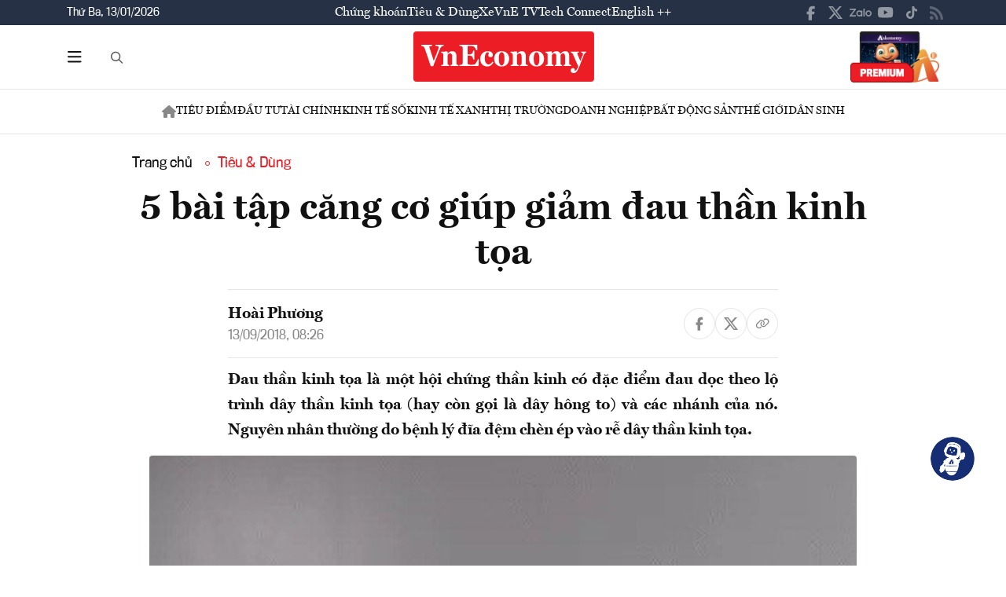

--- FILE ---
content_type: text/css
request_url: https://premedia.vneconomy.vn/statics/main-site/vendor/BeerSlider.css?v=202510292352
body_size: 885
content:
.beer-slider {
  display: inline-block;
  overflow: hidden;
  position: relative;
}
.beer-slider *,
.beer-slider:after,
.beer-slider :after,
.beer-slider:before,
.beer-slider :before {
  box-sizing: border-box;
}
.beer-slider img,
.beer-slider svg {
  vertical-align: bottom;
}
.beer-slider > * {
  height: 100%;
}
.beer-slider > img {
  height: auto;
  max-width: 100%;
}
.beer-reveal {
     left: 0;
    opacity: 0;
    overflow: hidden;
    position: absolute;
    right: 50%;
    top: 0;
    transition: opacity 0.35s;
    z-index: 1;
    border-right: 2px solid #fff;
}
.beer-reveal > :first-child {
  height: 100%;
  max-width: none;
  width: 200%;
}
.beer-reveal > img:first-child {
  height: auto;
}
.beer-range {
  -moz-appearance: none;
  -ms-touch-action: auto;
  -webkit-appearance: slider-horizontal !important;
  bottom: 0;
  cursor: pointer;
  height: 100%;
  left: -1px;
  margin: 0;
  opacity: 0;
  position: absolute;
  top: 0;
  touch-action: auto;
  width: calc(100% + 2px);
  z-index: 2;
}
.beer-range::-webkit-slider-thumb {
  -webkit-appearance: none;
  height: 300vh;
}
.beer-range::-moz-range-thumb {
  -webkit-appearance: none;
  height: 300vh;
}
.beer-range::-ms-tooltip {
  display: none;
}
.beer-handle {
  background: #939598;
    border-radius: 50%;
    box-shadow: 0 0 6px transparent;
    color: #fff;
    height: 48px;
    left: 50%;
    opacity: 0;
    pointer-events: none;
    position: absolute;
    top: 50%;
    transform: translate3d(-50%, -50%, 0);
    transition: background .3s, box-shadow .3s, opacity .5s .25s;
    width: 48px;
    z-index: 2;
    border: 2px solid #fff;
}
.beer-handle:after,
.beer-handle:before {
  border-left: 2px solid;
  border-top: 2px solid;
  content: "";
  height: 10px;
  position: absolute;
  top: 50%;
  transform-origin: 0 0;
  width: 10px;
}
.beer-handle:before {
  left: 10px;
  transform: rotate(-45deg);
}
.beer-handle:after {
  right: 0;
  transform: rotate(135deg);
}
.beer-range:focus ~ .beer-handle {
  background: hsla(0, 0%, 100%, 0.85);
  box-shadow: 0 0 3px rgba(0, 0, 0, 0.4);
}
.beer-reveal[data-beer-label]:after,
.beer-slider[data-beer-label]:after {
  background: hsla(0, 0%, 100%, 0.75);
  border-radius: 0.125rem;
  content: attr(data-beer-label);
  line-height: 1;
  padding: 0.5rem;
  position: absolute;
  top: 1.5rem;
}
.beer-slider[data-beer-label]:after {
  right: 1.5rem;
}
.beer-reveal[data-beer-label]:after {
  left: 1.5rem;
}
.beer-reveal[data-beer-label=""]:after,
.beer-slider[data-beer-label=""]:after {
  content: none;
}
.beer-ready .beer-handle,
.beer-ready .beer-reveal {
  opacity: 1;
}


--- FILE ---
content_type: image/svg+xml
request_url: https://premedia.vneconomy.vn/statics/main-site/img-fix/elements/icon-menu-search.svg?v=202510292352
body_size: 1450
content:
<svg width="32" height="24" viewBox="0 0 32 24" fill="none" xmlns="http://www.w3.org/2000/svg">
<g opacity="0.5">
<path d="M3.5 2.90909C3.5 2.45455 3.91476 2 4.44801 2H23.8823C24.3563 2 24.8303 2.45455 24.8303 2.90909C24.8303 3.42045 24.3563 3.81818 23.8823 3.81818H4.44801C3.91476 3.81818 3.5 3.42045 3.5 2.90909ZM3.5 12C3.5 11.5455 3.91476 11.0909 4.44801 11.0909H8.06758C8.54159 11.0909 9.0156 11.5455 9.0156 12C9.0156 12.5114 8.54159 12.9091 8.06758 12.9091H4.44801C3.91476 12.9091 3.5 12.5114 3.5 12ZM12.8418 21.0909C12.8418 21.6023 12.3678 22 11.8938 22H4.44801C3.91476 22 3.5 21.6023 3.5 21.0909C3.5 20.6364 3.91476 20.1818 4.44801 20.1818H11.8938C12.3678 20.1818 12.8418 20.6364 12.8418 21.0909Z" fill="#111111"/>
<path d="M24.2024 13.2703C24.2024 11.6362 23.2756 10.1454 21.8107 9.31397C20.3158 8.48257 18.4922 8.48257 17.0272 9.31397C15.5324 10.1454 14.6355 11.6362 14.6355 13.2703C14.6355 14.9331 15.5324 16.4239 17.0272 17.2553C18.4922 18.0867 20.3158 18.0867 21.8107 17.2553C23.2756 16.4239 24.2024 14.9331 24.2024 13.2703ZM23.2756 17.972C22.1993 18.7747 20.854 19.2334 19.4189 19.2334C15.9809 19.2334 13.2005 16.5672 13.2005 13.2703C13.2005 10.002 15.9809 7.30714 19.4189 7.30714C22.8271 7.30714 25.6374 10.002 25.6374 13.2703C25.6374 14.6751 25.1292 15.9652 24.2921 16.9973L28.2982 20.8102C28.5673 21.0969 28.5673 21.527 28.2982 21.785C27.9992 22.0717 27.5508 22.0717 27.2817 21.785L23.2756 17.972Z" fill="#111111"/>
</g>
</svg>


--- FILE ---
content_type: text/javascript
request_url: https://premedia.vneconomy.vn/statics/main-site/js/header.js?v=202510292352
body_size: 2036
content:
function gotoSearch() {
    const formSearchWraps = document.querySelectorAll('.form-search-header-wrap');
    let searchInput = null;

    for (const wrap of formSearchWraps) {
        if (window.getComputedStyle(wrap).display === 'block') {
            searchInput = wrap.querySelector('#input-search');
            break;
        }
    }

    if (!searchInput) {
        return false;
    }

    const searchText = searchInput.value?.trim();

    // Phải nhập từ khóa mới cho search
    if (!searchText) {
        alert('Vui lòng nhập từ khóa tìm kiếm');
        return false;
    }

    const url = `/tim-kiem.html?Text=${encodeURIComponent(searchText)}`;
    window.location.href = url;
}

function toggleMegaMenu() {
    
	const $flexHeader = $('.flex-header-main');
	const $stockTop = $('.header-top_stock');

	$flexHeader.toggleClass('ct-form-search');

	// Ẩn/hiện phần stock theo trạng thái ct-form-search
    if ($flexHeader.hasClass('ct-form-search')) {
        setTimeout(function () {
            $stockTop.stop(true, true).slideUp(150);
        }, 100);
    } else {
        setTimeout(function () {
            $stockTop.stop(true, true).slideDown(150);
        }, 100);
    }
}
document.addEventListener('DOMContentLoaded', function () {
    const formSearchWraps = document.querySelectorAll('.form-search-header-wrap');

    formSearchWraps.forEach(formSearchWrap => {
        const headerSearchInput = formSearchWrap.querySelector('#input-search');

        if (headerSearchInput) {
            headerSearchInput.addEventListener('keypress', function (e) {
                if (e.key === 'Enter' && window.getComputedStyle(formSearchWrap).display === 'block') {
                    e.preventDefault();
                    gotoSearch();
                }
            });
        }
    });

    $('.icon-bar-mobile, .btn-close-bar, .open-menu-bottom, .btn-bar-bottom').click(function () {
        toggleMegaMenu();
    });
});

--- FILE ---
content_type: image/svg+xml
request_url: https://premedia.vneconomy.vn/statics/main-site/img-fix/elements/icon-multimedia-quizz.svg?v=202510292352
body_size: 1559
content:
<svg width="20" height="21" viewBox="0 0 20 21" fill="none" xmlns="http://www.w3.org/2000/svg">
<path d="M7.5 4.60156C7.5 4.25 7.26562 3.9375 6.95312 3.70312C6.52344 3.39062 6.25 2.92188 6.25 2.375C6.25 1.35938 7.34375 0.5 8.75 0.5C10.1172 0.5 11.25 1.35938 11.25 2.375C11.25 2.92188 10.9375 3.39062 10.5078 3.70312C10.1953 3.9375 10 4.25 10 4.60156C10 5.10938 10.3906 5.5 10.8984 5.5H13.125C14.1406 5.5 15 6.35938 15 7.375V9.60156C15 10.1094 15.3906 10.5 15.8984 10.5C16.25 10.5 16.5625 10.3047 16.7969 9.99219C17.1094 9.5625 17.5781 9.25 18.125 9.25C19.1406 9.25 20 10.3828 20 11.75C20 13.1562 19.1406 14.25 18.125 14.25C17.5781 14.25 17.1094 13.9766 16.7969 13.5469C16.5625 13.2344 16.25 13 15.8984 13C15.3906 13 15 13.4297 15 13.9375V18.625C15 19.6797 14.1406 20.5 13.125 20.5H10.8984C10.3906 20.5 10 20.1094 10 19.6016C10 19.25 10.1953 18.9375 10.5078 18.7031C10.9375 18.3906 11.25 17.9219 11.25 17.375C11.25 16.3594 10.1172 15.5 8.75 15.5C7.34375 15.5 6.25 16.3594 6.25 17.375C6.25 17.9219 6.52344 18.3906 6.95312 18.7031C7.26562 18.9375 7.5 19.25 7.5 19.6016C7.5 20.1094 7.07031 20.5 6.5625 20.5H1.875C0.820312 20.5 0 19.6797 0 18.625V13.9375C0 13.4297 0.390625 13 0.898438 13C1.25 13 1.5625 13.2344 1.79688 13.5469C2.10938 13.9766 2.57812 14.25 3.125 14.25C4.14062 14.25 5 13.1562 5 11.75C5 10.3828 4.14062 9.25 3.125 9.25C2.57812 9.25 2.10938 9.5625 1.79688 9.99219C1.5625 10.3047 1.25 10.5 0.898438 10.5C0.390625 10.5 0 10.1094 0 9.60156V7.375C0 6.35938 0.820312 5.5 1.875 5.5H6.5625C7.07031 5.5 7.5 5.10938 7.5 4.60156Z" fill="#ED1D26"/>
</svg>


--- FILE ---
content_type: text/javascript
request_url: https://premedia.vneconomy.vn/statics/main-site/custom.js?v=202510292352
body_size: 392
content:
$(function () {
    $('nav.list-menu-header ul li a').each(function () {
        if ($(this).attr('href') == ParentZoneUrl) {
            $(this).addClass('active');
        }
    })
    $('div.layout-header-section-page .list-menu-section-dt li a').each(function () {
        if ($(this).attr('href') == ZoneUrl) {
            $(this).addClass('active');
        }
    })
});


--- FILE ---
content_type: image/svg+xml
request_url: https://premedia.vneconomy.vn/statics/main-site/img-fix/icon/icon-top-x.svg?v=202510292352
body_size: 479
content:
<svg width="18" height="16" viewBox="0 0 18 16" fill="none" xmlns="http://www.w3.org/2000/svg">
<g clip-path="url(#clip0_62_26)">
<path d="M14.1735 0H16.9067L10.8937 6.8077L18 16H12.4555L8.08239 10.4231L3.12364 16H0.35141L6.79393 8.76922L0 0H5.70065L9.60519 5.11538L14.1735 0ZM13.1974 14.3846H14.7202L4.88069 1.53846H3.24078L13.1974 14.3846Z" fill="white"/>
</g>
<defs>
<clipPath id="clip0_62_26">
<rect width="18" height="16" fill="white"/>
</clipPath>
</defs>
</svg>


--- FILE ---
content_type: image/svg+xml
request_url: https://premedia.vneconomy.vn/statics/main-site/img-fix/elements/icon-menu-news.svg?v=202510292352
body_size: 647
content:
<svg width="24" height="24" viewBox="0 0 24 24" fill="none" xmlns="http://www.w3.org/2000/svg">
<path opacity="0.5" d="M12 5.625C7.82031 5.625 4.42188 8.75 3.91406 12.7344C4.30469 12.6172 4.69531 12.5 5.125 12.5C6.14062 12.5 7 13.3594 7 14.375V19.375C7 20.4297 6.14062 21.25 5.125 21.25C3.36719 21.25 2 19.8828 2 18.125V17.5V15.625V13.75C2 8.24219 6.45312 3.75 12 3.75C17.5078 3.75 22 8.24219 22 13.75V15.625V17.5V18.125C22 19.8828 20.5938 21.25 18.875 21.25C17.8203 21.25 17 20.4297 17 19.375V14.375C17 13.3594 17.8203 12.5 18.875 12.5C19.2656 12.5 19.6953 12.6172 20.0469 12.7344C19.5391 8.75 16.1406 5.625 12 5.625Z" fill="#111111"/>
</svg>


--- FILE ---
content_type: image/svg+xml
request_url: https://premedia.vneconomy.vn/statics/main-site/img-fix/elements/icon-menu-multimedia.svg?v=202510292352
body_size: 1189
content:
<svg width="25" height="24" viewBox="0 0 25 24" fill="none" xmlns="http://www.w3.org/2000/svg">
<path opacity="0.5" d="M7 3.75H20.75C22.1172 3.75 23.25 4.88281 23.25 6.25V15C23.25 16.4062 22.1172 17.5 20.75 17.5H7C5.59375 17.5 4.5 16.4062 4.5 15V6.25C4.5 4.88281 5.59375 3.75 7 3.75ZM16.2188 7.92969C16.0234 7.65625 15.75 7.5 15.4375 7.5C15.125 7.5 14.8125 7.65625 14.6562 7.92969L12.4688 11.2109L11.7656 10.3516C11.6094 10.1562 11.3359 10 11.0625 10C10.75 10 10.4766 10.1562 10.3203 10.3516L7.82031 13.4766C7.58594 13.7891 7.54688 14.1797 7.70312 14.4922C7.85938 14.8047 8.17188 15 8.5625 15H11.6875H13.5625H19.1875C19.5 15 19.8516 14.8438 20.0078 14.5312C20.1641 14.2188 20.125 13.8672 19.9688 13.5547L16.2188 7.92969ZM8.25 7.5C8.25 8.20312 8.79688 8.75 9.5 8.75C10.1641 8.75 10.75 8.20312 10.75 7.5C10.75 6.83594 10.1641 6.25 9.5 6.25C8.79688 6.25 8.25 6.83594 8.25 7.5ZM2.625 7.1875V15.9375C2.625 17.8516 4.14844 19.375 6.0625 19.375H18.5625C19.0703 19.375 19.5 19.8047 19.5 20.3125C19.5 20.8594 19.0703 21.25 18.5625 21.25H6.0625C3.09375 21.25 0.75 18.9062 0.75 15.9375V7.1875C0.75 6.67969 1.14062 6.25 1.6875 6.25C2.19531 6.25 2.625 6.67969 2.625 7.1875Z" fill="#111111"/>
</svg>


--- FILE ---
content_type: image/svg+xml
request_url: https://premedia.vneconomy.vn/statics/main-site/img-fix/icon/icon-view.svg?v=202510292352
body_size: 903
content:
<svg width="22" height="16" viewBox="0 0 22 16" fill="none" xmlns="http://www.w3.org/2000/svg">
<path d="M11 5C11.7956 5 12.5587 5.31607 13.1213 5.87868C13.6839 6.44129 14 7.20435 14 8C14 8.79565 13.6839 9.55871 13.1213 10.1213C12.5587 10.6839 11.7956 11 11 11C10.2044 11 9.44129 10.6839 8.87868 10.1213C8.31607 9.55871 8 8.79565 8 8C8 7.20435 8.31607 6.44129 8.87868 5.87868C9.44129 5.31607 10.2044 5 11 5ZM11 0.5C16 0.5 20.27 3.61 22 8C20.27 12.39 16 15.5 11 15.5C6 15.5 1.73 12.39 0 8C1.73 3.61 6 0.5 11 0.5ZM2.18 8C2.98825 9.65031 4.24331 11.0407 5.80248 12.0133C7.36165 12.9858 9.1624 13.5013 11 13.5013C12.8376 13.5013 14.6383 12.9858 16.1975 12.0133C17.7567 11.0407 19.0117 9.65031 19.82 8C19.0117 6.34969 17.7567 4.95925 16.1975 3.98675C14.6383 3.01424 12.8376 2.49868 11 2.49868C9.1624 2.49868 7.36165 3.01424 5.80248 3.98675C4.24331 4.95925 2.98825 6.34969 2.18 8Z" fill="#F24822"/>
</svg>


--- FILE ---
content_type: image/svg+xml
request_url: https://premedia.vneconomy.vn/statics/main-site/img-fix/elements/icon-chevron-down.svg?v=202510292352
body_size: 421
content:
<svg width="14" height="8" viewBox="0 0 14 8" fill="none" xmlns="http://www.w3.org/2000/svg">
<path d="M7.34375 7.375C7.15625 7.5625 6.8125 7.5625 6.625 7.375L0.625 1.375C0.4375 1.1875 0.4375 0.84375 0.625 0.65625C0.8125 0.46875 1.15625 0.46875 1.34375 0.65625L7 6.3125L12.625 0.65625C12.8125 0.46875 13.1562 0.46875 13.3438 0.65625C13.5312 0.84375 13.5312 1.1875 13.3438 1.375L7.34375 7.375Z" fill="#111111"/>
</svg>


--- FILE ---
content_type: image/svg+xml
request_url: https://premedia.vneconomy.vn/statics/main-site/img-fix/elements/icon-share-tiktok.svg?v=202510292352
body_size: 644
content:
<svg width="24" height="28" viewBox="0 0 24 28" fill="none" xmlns="http://www.w3.org/2000/svg">
<path d="M24 11.4679C21.5893 11.5225 19.3393 10.758 17.4107 9.33818V19.1132C17.4107 25.9394 10.125 30.1989 4.33929 26.8131C-1.44643 23.3728 -1.44643 14.8537 4.33929 11.4133C6 10.4304 7.98214 10.0481 9.91071 10.3211V15.236C6.96429 14.253 4.125 16.9289 4.76786 19.987C5.46429 23.0451 9.10714 24.2465 11.4107 22.1167C12.2143 21.3522 12.6964 20.26 12.6964 19.1132V0H17.4107C17.4107 0.436874 17.4107 0.819139 17.5179 1.25601C17.8393 3.05812 18.8571 4.64179 20.4107 5.62475C21.4286 6.33467 22.7143 6.71694 24 6.71694V11.4679Z" fill="#B5B5B5"/>
</svg>


--- FILE ---
content_type: image/svg+xml
request_url: https://premedia.vneconomy.vn/statics/main-site/img-fix/elements/icon-menu-short.svg?v=202510292352
body_size: 467
content:
<svg width="25" height="24" viewBox="0 0 25 24" fill="none" xmlns="http://www.w3.org/2000/svg">
<path opacity="0.5" d="M11.1016 4.02344L22.3516 10.8984C22.8984 11.25 23.25 11.875 23.25 12.5C23.25 13.1641 22.8984 13.7891 22.3516 14.1016L11.1016 20.9766C10.5156 21.3281 9.77344 21.3672 9.1875 21.0156C8.60156 20.7031 8.25 20.0781 8.25 19.375V5.625C8.25 4.96094 8.60156 4.33594 9.1875 4.02344C9.77344 3.67188 10.5156 3.67188 11.1016 4.02344Z" fill="#111111"/>
</svg>


--- FILE ---
content_type: image/svg+xml
request_url: https://premedia.vneconomy.vn/statics/main-site/img-fix/icon/icon-top-zalo.svg?v=202510292352
body_size: 2066
content:
<svg width="28" height="10" viewBox="0 0 28 10" fill="none" xmlns="http://www.w3.org/2000/svg">
<path d="M17.4902 0H19.1764C19.1764 3.3013 19.1764 6.6026 19.1764 9.9039C18.6309 9.82011 17.7051 10.172 17.5068 9.45144C17.4737 6.30096 17.5068 3.15048 17.5068 0H17.4902Z" fill="white"/>
<path d="M0.247971 0.117305C2.87647 0.117305 5.48843 0.100547 8.11693 0.117305C8.10039 0.636799 8.06733 1.18981 7.72017 1.60876C5.93478 3.83755 4.18245 6.09986 2.38052 8.32866C4.28164 8.32866 6.18275 8.32866 8.08386 8.32866C8.0508 8.78112 8.19958 9.30062 7.91855 9.68605C7.7367 9.93742 7.40608 9.92066 7.14157 9.92066C4.76105 9.92066 2.38052 9.92066 0 9.92066C0 9.41792 0 8.86491 0.363691 8.46272C2.13255 6.23393 3.93448 4.03865 5.68681 1.80985C3.86835 1.80985 2.06643 1.80985 0.247971 1.80985C0.247971 1.25684 0.247971 0.687073 0.247971 0.134063V0.117305Z" fill="white"/>
<path d="M23.3754 2.29583C25.26 1.87688 27.3099 3.11696 27.8224 4.97709C28.4671 6.90424 27.2934 9.20007 25.3261 9.80335C23.673 10.3899 21.6727 9.61902 20.8131 8.09405C20.1353 6.97127 20.1022 5.47982 20.7139 4.32353C21.2263 3.3013 22.2348 2.5472 23.3589 2.31259L23.3754 2.29583ZM23.3424 3.97161C22.1852 4.3738 21.5735 5.78146 22.0198 6.90424C22.3835 7.97675 23.6399 8.6303 24.731 8.29515C25.9709 7.9935 26.7148 6.53557 26.285 5.34576C25.9213 4.17271 24.4996 3.48564 23.3424 3.95486V3.97161Z" fill="white"/>
<path d="M9.40638 3.68673C10.3156 2.56395 11.9026 2.01094 13.3078 2.41313C13.7707 2.53044 14.184 2.76505 14.5972 2.99966C14.5972 2.88235 14.5972 2.63099 14.5807 2.51368C15.1097 2.51368 15.6387 2.51368 16.1677 2.51368C16.1677 4.97709 16.1677 7.45725 16.1677 9.92066C15.771 9.92066 15.3907 9.95417 14.994 9.87039C14.7295 9.75308 14.6468 9.4682 14.5311 9.23359C13.0764 10.3731 10.7785 10.105 9.55516 8.73085C8.26571 7.39022 8.19958 5.11115 9.38984 3.68673H9.40638ZM11.5389 4.02189C10.3156 4.45759 9.73701 6.01608 10.3487 7.13885C10.8777 8.24487 12.349 8.69733 13.407 8.09405C14.3823 7.57456 14.8452 6.30096 14.4154 5.27873C14.0021 4.17271 12.63 3.55267 11.5389 4.00513V4.02189Z" fill="white"/>
</svg>


--- FILE ---
content_type: text/javascript
request_url: https://premedia.vneconomy.vn/statics/main-site/js/share-buttons.js?v=202510292352
body_size: 3032
content:
/**
 * Share Buttons Functionality
 * Handles sharing content to various social media platforms
 */
class ShareButtons {
    constructor(shareData) {
        this.shareData = shareData || {};
        this.shareData.url = this.shareData.url || this.getCurrentUrl();
        this.init();
    }

    init() {
        this.bindEvents();
        this.checkNativeShareSupport();
    }

    getCurrentUrl() {
        // Get current URL and clean it up
        let url = window.location.href;
        
        // Remove common tracking parameters
        const trackingParams = ['utm_source', 'utm_medium', 'utm_campaign', 'utm_term', 'utm_content', 'fbclid', 'gclid'];
        const urlObj = new URL(url);
        
        trackingParams.forEach(param => {
            urlObj.searchParams.delete(param);
        });
        
        return urlObj.toString();
    }

    bindEvents() {
        document.addEventListener('click', (e) => {
            const shareButton = e.target.closest('[data-share]');
            if (!shareButton) return;

            e.preventDefault();
            const platform = shareButton.getAttribute('data-share');
            
            // Track sharing event
            this.trackShare(platform);
            
            switch(platform) {
                case 'facebook':
                    this.shareFacebook();
                    break;
                case 'twitter':
                    this.shareTwitter();
                    break;
                case 'zalo':
                    this.shareZalo();
                    break;
                case 'linkedin':
                    this.shareLinkedIn();
                    break;
                case 'telegram':
                    this.shareTelegram();
                    break;
                case 'copy':
                    this.copyLink();
                    break;
                case 'native':
                    this.shareNative();
                    break;
            }
        });
    }

    trackShare(platform) {
        if (typeof plausible !== 'undefined') {
            plausible('Share', { 
                props: { 
                    platform: platform, 
                    url: this.shareData.url,
                    title: this.shareData.title
                } 
            });
        }

        if (typeof gtag !== 'undefined') {
            gtag('event', 'share', {
                method: platform,
                content_type: 'article',
                item_id: this.shareData.url
            });
        }
    }

    shareFacebook() {
        const url = encodeURIComponent(this.shareData.url);
        const shareUrl = `https://www.facebook.com/sharer/sharer.php?u=${url}`;
        this.openShareWindow(shareUrl, 'Facebook');
    }

    shareTwitter() {
        const url = encodeURIComponent(this.shareData.url);
        const text = encodeURIComponent(this.shareData.title);
        const shareUrl = `https://twitter.com/intent/tweet?url=${url}&text=${text}`;
        this.openShareWindow(shareUrl, 'Twitter');
    }

    shareZalo() {
        const url = encodeURIComponent(this.shareData.url);
        const title = encodeURIComponent(this.shareData.title);
        const shareUrl = `https://zalo.me/share/v2?url=${url}&title=${title}`;
        this.openShareWindow(shareUrl, 'Zalo');
    }

    shareLinkedIn() {
        const url = encodeURIComponent(this.shareData.url);
        const title = encodeURIComponent(this.shareData.title);
        const summary = encodeURIComponent(this.shareData.description);
        const shareUrl = `https://www.linkedin.com/sharing/share-offsite/?url=${url}&title=${title}&summary=${summary}`;
        this.openShareWindow(shareUrl, 'LinkedIn');
    }

    shareTelegram() {
        const url = encodeURIComponent(this.shareData.url);
        const text = encodeURIComponent(`${this.shareData.title} - ${this.shareData.url}`);
        const shareUrl = `https://t.me/share/url?url=${url}&text=${text}`;
        this.openShareWindow(shareUrl, 'Telegram');
    }

    async copyLink() {
        try {
            if (navigator.clipboard && window.isSecureContext) {
                await navigator.clipboard.writeText(this.shareData.url);
                this.showCopySuccess();
            } else {
                this.fallbackCopyTextToClipboard(this.shareData.url);
            }
        } catch (err) {
            console.error('Copy failed:', err);
            this.fallbackCopyTextToClipboard(this.shareData.url);
        }
    }

    fallbackCopyTextToClipboard(text) {
        const textArea = document.createElement("textarea");
        textArea.value = text;
        textArea.style.cssText = `
            position: fixed;
            top: 0;
            left: 0;
            width: 2em;
            height: 2em;
            padding: 0;
            border: none;
            outline: none;
            box-shadow: none;
            background: transparent;
        `;
        
        document.body.appendChild(textArea);
        textArea.focus();
        textArea.select();
        
        try {
            const successful = document.execCommand('copy');
            if (successful) {
                this.showCopySuccess();
            } else {
                throw new Error('Copy command failed');
            }
        } catch (err) {
            console.error('Fallback copy failed:', err);
            this.showCopyError(text);
        }
        
        document.body.removeChild(textArea);
    }

    async shareNative() {
        if (navigator.share) {
            try {
                await navigator.share({
                    title: this.shareData.title,
                    text: this.shareData.description,
                    url: this.shareData.url
                });
            } catch (err) {
                if (err.name !== 'AbortError') {
                    console.error('Native share failed:', err);
                }
            }
        }
    }

    showCopySuccess() {
        this.showNotification('Đã sao chép liên kết!', 'success');
    }

    showCopyError(text) {
        this.showNotification(`Không thể sao chép tự động. Liên kết: ${text}`, 'error');
    }

    showNotification(message, type = 'success') {
        // Remove existing notifications
        const existingNotifications = document.querySelectorAll('.share-notification');
        existingNotifications.forEach(n => n.remove());

        const notification = document.createElement('div');
        notification.className = 'share-notification';
        notification.textContent = message;
        
        const backgroundColor = type === 'success' ? '#4CAF50' : '#f44336';
        notification.style.cssText = `
            position: fixed;
            top: 20px;
            right: 20px;
            background: ${backgroundColor};
            color: white;
            padding: 12px 20px;
            border-radius: 6px;
            z-index: 10000;
            font-size: 14px;
            font-family: -apple-system, BlinkMacSystemFont, 'Segoe UI', Roboto, sans-serif;
            box-shadow: 0 4px 12px rgba(0,0,0,0.15);
            max-width: 300px;
            word-wrap: break-word;
            opacity: 0;
            transform: translateX(100%);
            transition: all 0.3s ease;
        `;
        
        document.body.appendChild(notification);
        
        // Trigger animation
        requestAnimationFrame(() => {
            notification.style.opacity = '1';
            notification.style.transform = 'translateX(0)';
        });
        
        // Auto remove
        setTimeout(() => {
            notification.style.opacity = '0';
            notification.style.transform = 'translateX(100%)';
            setTimeout(() => {
                if (notification.parentNode) {
                    notification.parentNode.removeChild(notification);
                }
            }, 300);
        }, type === 'error' ? 5000 : 3000);
    }

    openShareWindow(url, platform) {
        const width = 600;
        const height = 400;
        const left = Math.max(0, (window.innerWidth - width) / 2);
        const top = Math.max(0, (window.innerHeight - height) / 2);
        
        const popup = window.open(
            url,
            `share-${platform}`,
            `width=${width},height=${height},left=${left},top=${top},scrollbars=yes,resizable=yes,status=no,menubar=no,toolbar=no`
        );

        // Focus the popup window
        if (popup) {
            popup.focus();
        }
    }

    checkNativeShareSupport() {
        if (navigator.share) {
            // Add native share button if supported
            const shareContainers = document.querySelectorAll('.list-share-mxh');
            shareContainers.forEach(container => {
                const nativeButton = document.createElement('a');
                nativeButton.href = 'javascript:void(0)';
                nativeButton.className = 'item-share-mxh';
                nativeButton.setAttribute('data-share', 'native');
                nativeButton.title = 'Chia sẻ';
                nativeButton.innerHTML = `
                    <svg width="18" height="18" viewBox="0 0 24 24" fill="none" xmlns="http://www.w3.org/2000/svg">
                        <path d="M18 16.08c-.76 0-1.44.3-1.96.77L8.91 12.7c.05-.23.09-.46.09-.7s-.04-.47-.09-.7l7.05-4.11c.54.5 1.25.81 2.04.81 1.66 0 3-1.34 3-3s-1.34-3-3-3-3 1.34-3 3c0 .24.04.47.09.7L8.04 9.81C7.5 9.31 6.79 9 6 9c-1.66 0-3 1.34-3 3s1.34 3 3 3c.79 0 1.5-.31 2.04-.81l7.12 4.16c-.05.21-.08.43-.08.65 0 1.61 1.31 2.92 2.92 2.92s2.92-1.31 2.92-2.92-1.31-2.92-2.92-2.92z" fill="currentColor"/>
                    </svg>
                `;
                container.appendChild(nativeButton);
            });
        }
    }

    // Static method to initialize share buttons
    static init(shareData) {
        return new ShareButtons(shareData);
    }
}

// Auto-initialize if share data is available
if (typeof window !== 'undefined') {
    window.ShareButtons = ShareButtons;
}

--- FILE ---
content_type: image/svg+xml
request_url: https://premedia.vneconomy.vn/statics/main-site/img-fix/icon/icon-mingcute.svg
body_size: 771
content:
<svg width="18" height="22" viewBox="0 0 18 22" fill="none" xmlns="http://www.w3.org/2000/svg">
<path fill-rule="evenodd" clip-rule="evenodd" d="M10.2316 0.362745C10.8636 -0.395255 12.0946 0.122745 11.9946 1.10475L11.2886 8.00275H16.9996C17.1896 8.00282 17.3757 8.05702 17.536 8.15902C17.6963 8.26101 17.8243 8.40657 17.9049 8.57865C17.9855 8.75073 18.0153 8.94221 17.991 9.13066C17.9667 9.31912 17.8892 9.49674 17.7676 9.64275L7.76763 21.6427C7.13563 22.4007 5.90463 21.8827 6.00463 20.9007L6.71063 14.0027H0.999626C0.809612 14.0027 0.62355 13.9485 0.46323 13.8465C0.30291 13.7445 0.174967 13.5989 0.0943826 13.4268C0.0137986 13.2548 -0.0160903 13.0633 0.00821571 12.8748C0.0325217 12.6864 0.110017 12.5087 0.231626 12.3627L10.2316 0.362745Z" fill="#F24822"/>
</svg>


--- FILE ---
content_type: image/svg+xml
request_url: https://premedia.vneconomy.vn/statics/main-site/img-fix/icon/icon-to-top.svg?v=202510292352
body_size: 972
content:
<svg width="56" height="56" viewBox="0 0 56 56" fill="none" xmlns="http://www.w3.org/2000/svg">
<g clip-path="url(#clip0_120_2)">
<rect width="56" height="56" rx="28" fill="white"/>
<g opacity="0.3">
<path d="M55.5 28C55.5 12.8122 43.1878 0.5 28 0.5C12.8122 0.5 0.5 12.8122 0.5 28C0.5 43.1878 12.8122 55.5 28 55.5C43.1878 55.5 55.5 43.1878 55.5 28Z" stroke="#111111" stroke-opacity="0.5"/>
<path d="M28.4297 19.9453L35.3047 26.8203C35.5391 27.0547 35.5391 27.4844 35.3047 27.7188C35.0703 27.9531 34.6406 27.9531 34.4062 27.7188L28.625 21.8984V36.625C28.625 36.9766 28.3125 37.25 28 37.25C27.6484 37.25 27.375 36.9766 27.375 36.625V21.8984L21.5547 27.7188C21.3203 27.9531 20.8906 27.9531 20.6562 27.7188C20.4219 27.4844 20.4219 27.0547 20.6562 26.8203L27.5312 19.9453C27.7656 19.7109 28.1953 19.7109 28.4297 19.9453Z" fill="#111111"/>
</g>
</g>
<defs>
<clipPath id="clip0_120_2">
<rect width="56" height="56" rx="28" fill="white"/>
</clipPath>
</defs>
</svg>


--- FILE ---
content_type: image/svg+xml
request_url: https://premedia.vneconomy.vn/statics/main-site/img-fix/elements/icon-menu-vne-tv.svg?v=202510292352
body_size: 8865
content:
<svg width="49" height="24" viewBox="0 0 49 24" fill="none" xmlns="http://www.w3.org/2000/svg" xmlns:xlink="http://www.w3.org/1999/xlink">
<rect x="0.5" y="3.5" width="48" height="17" fill="url(#pattern0_7398_6332)"/>
<defs>
<pattern id="pattern0_7398_6332" patternContentUnits="objectBoundingBox" width="1" height="1">
<use xlink:href="#image0_7398_6332" transform="matrix(0.00402462 0 0 0.0113636 -0.0151515 0)"/>
</pattern>
<image id="image0_7398_6332" width="256" height="88" preserveAspectRatio="none" xlink:href="[data-uri]"/>
</defs>
</svg>
